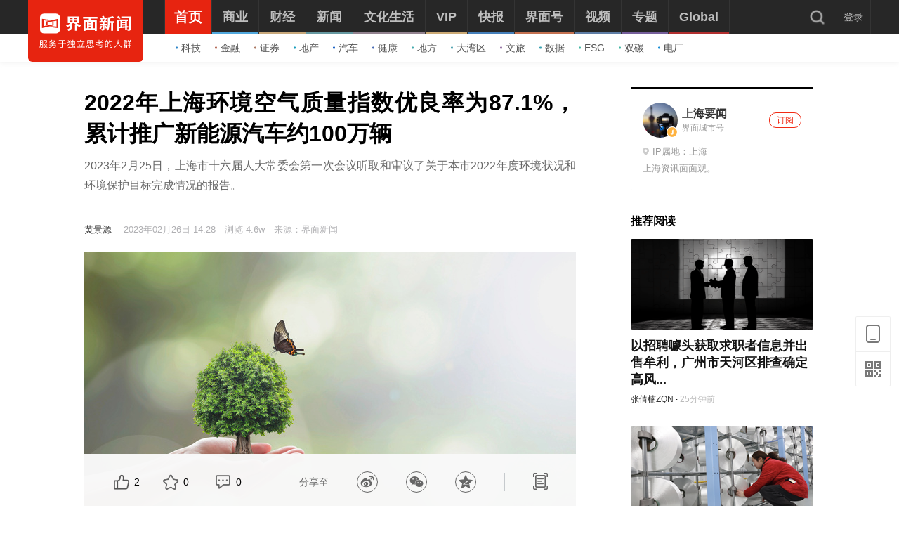

--- FILE ---
content_type: text/html; charset=utf-8
request_url: https://www.jiemian.com/article/8969982.html
body_size: 18638
content:
<!DOCTYPE html><html lang="zh"><head><meta charset="UTF-8"><title>2022年上海环境空气质量指数优良率为87.1%，累计推广新能源汽车约100万辆|界面新闻</title><meta content="width=device-width, initial-scale=1.0" name="viewport"><meta http-equiv="X-UA-Compatible" content="IE=edge,chrome=1"><meta property="qc:admins" content="1551614217621551166375" /><meta property="wb:webmaster" content="35b9e97125d64f5f" /><meta name="baidu_ssp_verify" content="fc03fd460976efcd1361a4e6d67ffdbb"><meta http-equiv="Cache-Control" content="no-cache, no-store, must-revalidate" /><meta http-equiv="Pragma" content="no-cache" /><meta http-equiv="Expires" content="0" /><meta name="renderer" content="webkit"><meta content="生态环境，碳排放权交易市场，绿色低碳,,新能源汽车,上海市人大常委会" name="keywords" /><meta content="2023年2月25日，上海市十六届人大常委会第一次会议听取和审议了关于本市2022年度环境状况和环境保护目标完成情况的报告。" name="description" /><meta content="PM2.5,碳排放,上海" name="tags" /><link rel='dns-prefetch' href='//img.jiemian.com'><link rel="prefetch prerender" href="//www.jiemian.com/" id="prerender"><link rel="icon" href="/favicon.ico" mce_href="/favicon.ico" type="image/x-icon"><link rel="stylesheet" href="https://res.jiemian.com//assets/pkg/lib/viewer-76442752b1.min.css" /><link rel="stylesheet" type="text/css" href="https://res.jiemian.com//assets/pc/common/css/right-fixed-QR-f1fe08ca32.css" /><link rel="stylesheet" type="text/css" href="https://res.jiemian.com//assets/pc/common/css/new-public-513499bf61.css"/><link rel="stylesheet" href="https://res.jiemian.com//assets/pkg/assets/css/pc/iconfont-pc-ba519fbc56.css" type="text/css" /><link rel="stylesheet" href="https://res.jiemian.com//assets/common/swiper5.min.css" type="text/css" rel="stylesheet"><!-- skin css --><link rel="stylesheet" type="text/css" href="https://res.jiemian.com//assets/pkg/assets/css/pc/article/index-a84e2dc331.css" id="css_switch"/><script type="text/javascript" src="https://res.jiemian.com//assets/common/agent-pc.min.js"></script><!-- <script type="text/javascript" src="https://res.jiemian.com//assets/pkg/lib/jquery-1-91b401f7bd.12.4.js"></script> --><script type="text/javascript" src="https://res.jiemian.com//assets/pkg/lib/jquery-aac68ba3fe.js" ></script><script type="text/javascript" src="https://res.jiemian.com//assets/pkg/pages/pc/jquery-extend-d7b6f8eaca.js" ></script><script type="text/javascript" src="https://res.jiemian.com//assets/pkg/lib/viewer-52f3dac188.min.js"></script><script type="text/javascript" src="https://res.jiemian.com//assets/pc/common/js/jm-c4810b4797.js"></script><!-- 旧项目文件迁移 --><script charset="utf-8" src="https://res.jiemian.com/static/jmw/js/adBase_20190828.js"></script><script type="text/javascript">
    var passport_url = "https://passport.jiemian.com";
  </script></head><body><div class="article-wrapper-box"><div class="t-ad cnzz-ads" id="ad_header_top"></div><header class="header default"><div class="header-inner"><div class="logo"><div class="logo-wrap header-container"><a href="https://www.jiemian.com"><img src="https://res.jiemian.com/assets/pc/common/img/jiemian_logo.svg" alt="界面新闻logo" title="界面新闻logo" /></a></div></div><div class="nav-parent" ><div class="header-container"><nav class="nav pjax-nav"><ul class="jiemian-nav parent"><li class="nav-list"><a class="nav-link" data-id="0"  data-pjax="data-pjax" href="https://www.jiemian.com" data-url="https://www.jiemian.com"><span class="text">首页</span><i class="border" style="background-color:#E72410;"></i></a><div class="jiemian-children-wrap"><ul class="jiemian-nav children"><li class="nav-list"><a data-pjax="data-pjax" class="link "
                                                               href="https://www.jiemian.com/lists/65.html" data-url="https://www.jiemian.com/lists/65.html" data-color="#2C85C9"
                                                             data-id="65"><i class="icon" style="background-color:#2C85C9;"></i>科技</a></li><li class="nav-list"><a data-pjax="data-pjax" class="link "
                                                               href="https://www.jiemian.com/lists/9.html" data-url="https://www.jiemian.com/lists/9.html" data-color="#B56A58"
                                                             data-id="9"><i class="icon" style="background-color:#B56A58;"></i>金融</a></li><li class="nav-list"><a data-pjax="data-pjax" class="link "
                                                               href="https://www.jiemian.com/lists/112.html" data-url="https://www.jiemian.com/lists/112.html" data-color="#AC7A64"
                                                             data-id="112"><i class="icon" style="background-color:#AC7A64;"></i>证券</a></li><li class="nav-list"><a data-pjax="data-pjax" class="link "
                                                               href="https://www.jiemian.com/lists/62.html" data-url="https://www.jiemian.com/lists/62.html" data-color="#159CBB"
                                                             data-id="62"><i class="icon" style="background-color:#159CBB;"></i>地产</a></li><li class="nav-list"><a data-pjax="data-pjax" class="link "
                                                               href="https://www.jiemian.com/lists/51.html" data-url="https://www.jiemian.com/lists/51.html" data-color="#1961C4"
                                                             data-id="51"><i class="icon" style="background-color:#1961C4;"></i>汽车</a></li><li class="nav-list"><a data-pjax="data-pjax" class="link "
                                                               href="https://www.jiemian.com/lists/472.html" data-url="https://www.jiemian.com/lists/472.html" data-color="#4C6EB5"
                                                             data-id="472"><i class="icon" style="background-color:#4C6EB5;"></i>健康</a></li><li class="nav-list"><a data-pjax="data-pjax" class="link "
                                                               href="https://www.jiemian.com/city/main/277.html" data-url="https://www.jiemian.com/city/main/277.html" data-color="#42A9AD"
                                                             data-id="277"><i class="icon" style="background-color:#42A9AD;"></i>地方</a></li><li class="nav-list"><a data-pjax="data-pjax" class="link "
                                                               href="https://www.jiemian.com/lists/680.html" data-url="https://www.jiemian.com/lists/680.html" data-color="#51A3B0"
                                                             data-id="680"><i class="icon" style="background-color:#51A3B0;"></i>大湾区</a></li><li class="nav-list"><a data-pjax="data-pjax" class="link "
                                                               href="https://www.jiemian.com/lists/105.html" data-url="https://www.jiemian.com/lists/105.html" data-color="#9775A6"
                                                             data-id="105"><i class="icon" style="background-color:#9775A6;"></i>文旅</a></li><li class="nav-list"><a data-pjax="data-pjax" class="link "
                                                               href="https://www.jiemian.com/lists/154.html" data-url="https://www.jiemian.com/lists/154.html" data-color="#37A0B0"
                                                             data-id="154"><i class="icon" style="background-color:#37A0B0;"></i>数据</a></li><li class="nav-list"><a data-pjax="data-pjax" class="link "
                                                               href="https://www.jiemian.com/lists/712.html" data-url="https://www.jiemian.com/lists/712.html" data-color="#42B7A3"
                                                             data-id="712"><i class="icon" style="background-color:#42B7A3;"></i>ESG</a></li><li class="nav-list"><a data-pjax="data-pjax" class="link "
                                                               href="https://www.jiemian.com/lists/877.html" data-url="https://www.jiemian.com/lists/877.html" data-color="#42B7A3"
                                                             data-id="877"><i class="icon" style="background-color:#42B7A3;"></i>双碳</a></li><li class="nav-list"><a data-pjax="data-pjax" class="link "
                                                               href="https://www.jiemian.com/lists/872.html" data-url="https://www.jiemian.com/lists/872.html" data-color="#1A8FD6"
                                                             data-id="872"><i class="icon" style="background-color:#1A8FD6;"></i>电厂</a></li></ul></div></li><li class="nav-list"><a class="nav-link" data-id="2"  data-pjax="data-pjax" href="https://www.jiemian.com/lists/2.html" data-url="https://www.jiemian.com/lists/2.html"><span class="text">商业</span><i class="border" style="background-color:#51A8DD;"></i></a><div class="jiemian-children-wrap"><ul class="jiemian-nav children"><li class="nav-list"><a data-pjax="data-pjax" class="link "
                                                               href="https://www.jiemian.com/lists/65.html" data-url="https://www.jiemian.com/lists/65.html" data-color="#2C85C9"
                                                             data-id="65"><i class="icon" style="background-color:#2C85C9;"></i>科技</a></li><li class="nav-list"><a data-pjax="data-pjax" class="link "
                                                               href="https://www.jiemian.com/lists/62.html" data-url="https://www.jiemian.com/lists/62.html" data-color="#159CBB"
                                                             data-id="62"><i class="icon" style="background-color:#159CBB;"></i>地产</a></li><li class="nav-list"><a data-pjax="data-pjax" class="link "
                                                               href="https://www.jiemian.com/lists/51.html" data-url="https://www.jiemian.com/lists/51.html" data-color="#1961C4"
                                                             data-id="51"><i class="icon" style="background-color:#1961C4;"></i>汽车</a></li><li class="nav-list"><a data-pjax="data-pjax" class="link "
                                                               href="https://www.jiemian.com/lists/31.html" data-url="https://www.jiemian.com/lists/31.html" data-color="#5D719A"
                                                             data-id="31"><i class="icon" style="background-color:#5D719A;"></i>消费</a></li><li class="nav-list"><a data-pjax="data-pjax" class="link "
                                                               href="https://www.jiemian.com/lists/28.html" data-url="https://www.jiemian.com/lists/28.html" data-color="#2680B4"
                                                             data-id="28"><i class="icon" style="background-color:#2680B4;"></i>工业</a></li><li class="nav-list"><a data-pjax="data-pjax" class="link "
                                                               href="https://www.jiemian.com/lists/68.html" data-url="https://www.jiemian.com/lists/68.html" data-color="#2690CE"
                                                             data-id="68"><i class="icon" style="background-color:#2690CE;"></i>时尚</a></li><li class="nav-list"><a data-pjax="data-pjax" class="link "
                                                               href="https://www.jiemian.com/lists/30.html" data-url="https://www.jiemian.com/lists/30.html" data-color="#158AE2"
                                                             data-id="30"><i class="icon" style="background-color:#158AE2;"></i>交通</a></li><li class="nav-list"><a data-pjax="data-pjax" class="link "
                                                               href="https://www.jiemian.com/lists/472.html" data-url="https://www.jiemian.com/lists/472.html" data-color="#4C6EB5"
                                                             data-id="472"><i class="icon" style="background-color:#4C6EB5;"></i>医药</a></li><li class="nav-list"><a data-pjax="data-pjax" class="link "
                                                               href="https://www.jiemian.com/lists/851.html" data-url="https://www.jiemian.com/lists/851.html" data-color="#2A96E0"
                                                             data-id="851"><i class="icon" style="background-color:#2A96E0;"></i>互联网</a></li><li class="nav-list"><a data-pjax="data-pjax" class="link "
                                                               href="https://www.jiemian.com/lists/858.html" data-url="https://www.jiemian.com/lists/858.html" data-color="#2B8CD5"
                                                             data-id="858"><i class="icon" style="background-color:#2B8CD5;"></i>创投 </a></li><li class="nav-list"><a data-pjax="data-pjax" class="link "
                                                               href="https://www.jiemian.com/lists/856.html" data-url="https://www.jiemian.com/lists/856.html" data-color="#11AFD7"
                                                             data-id="856"><i class="icon" style="background-color:#11AFD7;"></i>能源</a></li><li class="nav-list"><a data-pjax="data-pjax" class="link "
                                                               href="https://www.jiemian.com/lists/853.html" data-url="https://www.jiemian.com/lists/853.html" data-color="#1184D7"
                                                             data-id="853"><i class="icon" style="background-color:#1184D7;"></i>数码</a></li><li class="nav-list"><a data-pjax="data-pjax" class="link "
                                                               href="https://www.jiemian.com/lists/256.html" data-url="https://www.jiemian.com/lists/256.html" data-color="#53ADE2"
                                                             data-id="256"><i class="icon" style="background-color:#53ADE2;"></i>教育</a></li><li class="nav-list"><a data-pjax="data-pjax" class="link "
                                                               href="https://www.jiemian.com/lists/845.html" data-url="https://www.jiemian.com/lists/845.html" data-color="#2CA8F3"
                                                             data-id="845"><i class="icon" style="background-color:#2CA8F3;"></i>食品</a></li><li class="nav-list"><a data-pjax="data-pjax" class="link "
                                                               href="https://www.jiemian.com/lists/857.html" data-url="https://www.jiemian.com/lists/857.html" data-color="#2B99C6"
                                                             data-id="857"><i class="icon" style="background-color:#2B99C6;"></i>新能源</a></li><li class="nav-list"><a data-pjax="data-pjax" class="link "
                                                               href="https://www.jiemian.com/lists/850.html" data-url="https://www.jiemian.com/lists/850.html" data-color="#2B60B2"
                                                             data-id="850"><i class="icon" style="background-color:#2B60B2;"></i>家电</a></li><li class="nav-list"><a data-pjax="data-pjax" class="link "
                                                               href="https://www.jiemian.com/lists/854.html" data-url="https://www.jiemian.com/lists/854.html" data-color="#2DA2CB"
                                                             data-id="854"><i class="icon" style="background-color:#2DA2CB;"></i>健康</a></li><li class="nav-list"><a data-pjax="data-pjax" class="link "
                                                               href="https://www.jiemian.com/lists/676.html" data-url="https://www.jiemian.com/lists/676.html" data-color="#297CD0"
                                                             data-id="676"><i class="icon" style="background-color:#297CD0;"></i>酒业</a></li><li class="nav-list"><a data-pjax="data-pjax" class="link "
                                                               href="https://www.jiemian.com/lists/841.html" data-url="https://www.jiemian.com/lists/841.html" data-color="#1A8FD6"
                                                             data-id="841"><i class="icon" style="background-color:#1A8FD6;"></i>物流</a></li><li class="nav-list"><a data-pjax="data-pjax" class="link "
                                                               href="https://www.jiemian.com/lists/847.html" data-url="https://www.jiemian.com/lists/847.html" data-color="#1979B3"
                                                             data-id="847"><i class="icon" style="background-color:#1979B3;"></i>零售</a></li><li class="nav-list"><a data-pjax="data-pjax" class="link "
                                                               href="https://www.jiemian.com/lists/838.html" data-url="https://www.jiemian.com/lists/838.html" data-color="#5276D6"
                                                             data-id="838"><i class="icon" style="background-color:#5276D6;"></i>美妆</a></li><li class="nav-list"><a data-pjax="data-pjax" class="link "
                                                               href="https://www.jiemian.com/lists/82.html" data-url="https://www.jiemian.com/lists/82.html" data-color="#2690CE"
                                                             data-id="82"><i class="icon" style="background-color:#2690CE;"></i>体育</a></li><li class="nav-list"><a data-pjax="data-pjax" class="link "
                                                               href="https://www.jiemian.com/city/main/181.html" data-url="https://www.jiemian.com/city/main/181.html" data-color="#5390BE"
                                                             data-id="181"><i class="icon" style="background-color:#5390BE;"></i>楼市</a></li><li class="nav-list"><a data-pjax="data-pjax" class="link "
                                                               href="https://www.jiemian.com/lists/694.html" data-url="https://www.jiemian.com/lists/694.html" data-color="#737f6a"
                                                             data-id="694"><i class="icon" style="background-color:#737f6a;"></i>家居</a></li><li class="nav-list"><a data-pjax="data-pjax" class="link "
                                                               href="https://www.jiemian.com/lists/848.html" data-url="https://www.jiemian.com/lists/848.html" data-color="#2A9DDC"
                                                             data-id="848"><i class="icon" style="background-color:#2A9DDC;"></i>餐饮</a></li><li class="nav-list"><a data-pjax="data-pjax" class="link "
                                                               href="https://www.jiemian.com/lists/846.html" data-url="https://www.jiemian.com/lists/846.html" data-color="#2592D7"
                                                             data-id="846"><i class="icon" style="background-color:#2592D7;"></i>日用</a></li><li class="nav-list"><a data-pjax="data-pjax" class="link "
                                                               href="https://www.jiemian.com/lists/852.html" data-url="https://www.jiemian.com/lists/852.html" data-color="#3377CD"
                                                             data-id="852"><i class="icon" style="background-color:#3377CD;"></i>企服</a></li><li class="nav-list"><a data-pjax="data-pjax" class="link "
                                                               href="https://www.jiemian.com/lists/839.html" data-url="https://www.jiemian.com/lists/839.html" data-color="#158AE2"
                                                             data-id="839"><i class="icon" style="background-color:#158AE2;"></i>珠宝</a></li><li class="nav-list"><a data-pjax="data-pjax" class="link "
                                                               href="https://www.jiemian.com/lists/840.html" data-url="https://www.jiemian.com/lists/840.html" data-color="#158AE2"
                                                             data-id="840"><i class="icon" style="background-color:#158AE2;"></i>腕表</a></li><li class="nav-list"><a data-pjax="data-pjax" class="link "
                                                               href="https://www.jiemian.com/lists/605.html" data-url="https://www.jiemian.com/lists/605.html" data-color="#6699A1"
                                                             data-id="605"><i class="icon" style="background-color:#6699A1;"></i>智库</a></li><li class="nav-list"><a data-pjax="data-pjax" class="link "
                                                               href="https://www.jiemian.com/lists/872.html" data-url="https://www.jiemian.com/lists/872.html" data-color="#1A8FD6"
                                                             data-id="872"><i class="icon" style="background-color:#1A8FD6;"></i>电厂</a></li><li class="nav-list"><a data-pjax="data-pjax" class="link "
                                                               href="https://www.jiemian.com/lists/883.html" data-url="https://www.jiemian.com/lists/883.html" data-color="#e6c22c"
                                                             data-id="883"><i class="icon" style="background-color:#e6c22c;"></i>农业</a></li></ul></div></li><li class="nav-list"><a class="nav-link" data-id="800"  data-pjax="data-pjax" href="https://www.jiemian.com/lists/800.html" data-url="https://www.jiemian.com/lists/800.html"><span class="text">财经</span><i class="border" style="background-color:#C8A87B;"></i></a><div class="jiemian-children-wrap"><ul class="jiemian-nav children"><li class="nav-list"><a data-pjax="data-pjax" class="link "
                                                               href="https://www.jiemian.com/lists/9.html" data-url="https://www.jiemian.com/lists/9.html" data-color="#B56A58"
                                                             data-id="9"><i class="icon" style="background-color:#B56A58;"></i>金融</a></li><li class="nav-list"><a data-pjax="data-pjax" class="link "
                                                               href="https://www.jiemian.com/lists/86.html" data-url="https://www.jiemian.com/lists/86.html" data-color="#9A6D59"
                                                             data-id="86"><i class="icon" style="background-color:#9A6D59;"></i>投资</a></li><li class="nav-list"><a data-pjax="data-pjax" class="link "
                                                               href="https://www.jiemian.com/lists/112.html" data-url="https://www.jiemian.com/lists/112.html" data-color="#916855"
                                                             data-id="112"><i class="icon" style="background-color:#916855;"></i>证券</a></li><li class="nav-list"><a data-pjax="data-pjax" class="link "
                                                               href="https://www.jiemian.com/lists/699.html" data-url="https://www.jiemian.com/lists/699.html" data-color="#C8A87B"
                                                             data-id="699"><i class="icon" style="background-color:#C8A87B;"></i>IPO</a></li><li class="nav-list"><a data-pjax="data-pjax" class="link "
                                                               href="https://www.jiemian.com/lists/174.html" data-url="https://www.jiemian.com/lists/174.html" data-color="#A37666"
                                                             data-id="174"><i class="icon" style="background-color:#A37666;"></i>宏观</a></li><li class="nav-list"><a data-pjax="data-pjax" class="link "
                                                               href="https://www.jiemian.com/lists/418.html" data-url="https://www.jiemian.com/lists/418.html" data-color="#CBA166"
                                                             data-id="418"><i class="icon" style="background-color:#CBA166;"></i>股市</a></li><li class="nav-list"><a data-pjax="data-pjax" class="link "
                                                               href="https://www.jiemian.com/lists/410.html" data-url="https://www.jiemian.com/lists/410.html" data-color="#C8877B"
                                                             data-id="410"><i class="icon" style="background-color:#C8877B;"></i>财富</a></li><li class="nav-list"><a data-pjax="data-pjax" class="link "
                                                               href="https://www.jiemian.com/lists/889.html" data-url="https://www.jiemian.com/lists/889.html" data-color="#53ADE2"
                                                             data-id="889"><i class="icon" style="background-color:#53ADE2;"></i>有连云</a></li></ul></div></li><li class="nav-list"><a class="nav-link" data-id="801"  data-pjax="data-pjax" href="https://www.jiemian.com/lists/801.html" data-url="https://www.jiemian.com/lists/801.html"><span class="text">新闻</span><i class="border" style="background-color:#6699A1;"></i></a><div class="jiemian-children-wrap"><ul class="jiemian-nav children"><li class="nav-list"><a data-pjax="data-pjax" class="link "
                                                               href="https://www.jiemian.com/lists/32.html" data-url="https://www.jiemian.com/lists/32.html" data-color="#6691A1"
                                                             data-id="32"><i class="icon" style="background-color:#6691A1;"></i>天下</a></li><li class="nav-list"><a data-pjax="data-pjax" class="link "
                                                               href="https://www.jiemian.com/lists/71.html" data-url="https://www.jiemian.com/lists/71.html" data-color="#347F8A"
                                                             data-id="71"><i class="icon" style="background-color:#347F8A;"></i>中国</a></li><li class="nav-list"><a data-pjax="data-pjax" class="link "
                                                               href="https://www.jiemian.com/city/main/277.html" data-url="https://www.jiemian.com/city/main/277.html" data-color="#42A9AD"
                                                             data-id="277"><i class="icon" style="background-color:#42A9AD;"></i>地方</a></li><li class="nav-list"><a data-pjax="data-pjax" class="link "
                                                               href="https://www.jiemian.com/lists/8.html" data-url="https://www.jiemian.com/lists/8.html" data-color="#5D8D9A"
                                                             data-id="8"><i class="icon" style="background-color:#5D8D9A;"></i>评论</a></li><li class="nav-list"><a data-pjax="data-pjax" class="link "
                                                               href="https://www.jiemian.com/lists/154.html" data-url="https://www.jiemian.com/lists/154.html" data-color="#37A0B0"
                                                             data-id="154"><i class="icon" style="background-color:#37A0B0;"></i>数据</a></li><li class="nav-list"><a data-pjax="data-pjax" class="link "
                                                               href="https://www.jiemian.com/lists/50.html" data-url="https://www.jiemian.com/lists/50.html" data-color="#6699A1"
                                                             data-id="50"><i class="icon" style="background-color:#6699A1;"></i>职场</a></li><li class="nav-list"><a data-pjax="data-pjax" class="link "
                                                               href="https://www.jiemian.com/lists/422.html" data-url="https://www.jiemian.com/lists/422.html" data-color="#506A6E"
                                                             data-id="422"><i class="icon" style="background-color:#506A6E;"></i>国是</a></li><li class="nav-list"><a data-pjax="data-pjax" class="link "
                                                               href="https://www.jiemian.com/lists/63.html" data-url="https://www.jiemian.com/lists/63.html" data-color="#21A0B5"
                                                             data-id="63"><i class="icon" style="background-color:#21A0B5;"></i>文娱</a></li><li class="nav-list"><a data-pjax="data-pjax" class="link "
                                                               href="https://www.jiemian.com/lists/225.html" data-url="https://www.jiemian.com/lists/225.html" data-color="#507B82"
                                                             data-id="225"><i class="icon" style="background-color:#507B82;"></i>影像</a></li><li class="nav-list"><a data-pjax="data-pjax" class="link "
                                                               href="https://www.jiemian.com/lists/49.html" data-url="https://www.jiemian.com/lists/49.html" data-color="#0D71BD"
                                                             data-id="49"><i class="icon" style="background-color:#0D71BD;"></i>营销</a></li><li class="nav-list"><a data-pjax="data-pjax" class="link "
                                                               href="https://www.jiemian.com/lists/680.html" data-url="https://www.jiemian.com/lists/680.html" data-color="#51A3B0"
                                                             data-id="680"><i class="icon" style="background-color:#51A3B0;"></i>大湾区</a></li><li class="nav-list"><a data-pjax="data-pjax" class="link "
                                                               href="https://www.jiemian.com/lists/712.html" data-url="https://www.jiemian.com/lists/712.html" data-color="#42B7A3"
                                                             data-id="712"><i class="icon" style="background-color:#42B7A3;"></i>ESG</a></li><li class="nav-list"><a data-pjax="data-pjax" class="link "
                                                               href="https://www.jiemian.com/lists/877.html" data-url="https://www.jiemian.com/lists/877.html" data-color="#42B7A3"
                                                             data-id="877"><i class="icon" style="background-color:#42B7A3;"></i>双碳</a></li><li class="nav-list"><a data-pjax="data-pjax" class="link "
                                                               href="https://www.jiemian.com/lists/917.html" data-url="https://www.jiemian.com/lists/917.html" data-color="#2c546e"
                                                             data-id="917"><i class="icon" style="background-color:#2c546e;"></i>长三角</a></li><li class="nav-list"><a data-pjax="data-pjax" class="link "
                                                               href="https://www.jiemian.com/lists/927.html" data-url="https://www.jiemian.com/lists/927.html" data-color="#f7d08f"
                                                             data-id="927"><i class="icon" style="background-color:#f7d08f;"></i>中西部</a></li></ul></div></li><li class="nav-list"><a class="nav-link" data-id="130"  data-pjax="data-pjax" href="https://www.jiemian.com/lists/130.html" data-url="https://www.jiemian.com/lists/130.html"><span class="text">文化生活</span><i class="border" style="background-color:#938390;"></i></a><div class="jiemian-children-wrap"><ul class="jiemian-nav children"><li class="nav-list"><a data-pjax="data-pjax" class="link "
                                                               href="https://www.jiemian.com/lists/130.html" data-url="https://www.jiemian.com/lists/130.html" data-color="#A3848C"
                                                             data-id="130"><i class="icon" style="background-color:#A3848C;"></i>文化</a></li><li class="nav-list"><a data-pjax="data-pjax" class="link "
                                                               href="https://www.jiemian.com/lists/105.html" data-url="https://www.jiemian.com/lists/105.html" data-color="#9775A6"
                                                             data-id="105"><i class="icon" style="background-color:#9775A6;"></i>文旅</a></li><li class="nav-list"><a data-pjax="data-pjax" class="link "
                                                               href="https://www.jiemian.com/lists/135.html" data-url="https://www.jiemian.com/lists/135.html" data-color="#6F6693"
                                                             data-id="135"><i class="icon" style="background-color:#6F6693;"></i>生活方式</a></li><li class="nav-list"><a data-pjax="data-pjax" class="link "
                                                               href="https://www.jiemian.com/lists/865.html" data-url="https://www.jiemian.com/lists/865.html" data-color="#42B7A3"
                                                             data-id="865"><i class="icon" style="background-color:#42B7A3;"></i>美食美酒</a></li><li class="nav-list"><a data-pjax="data-pjax" class="link "
                                                               href="https://www.jiemian.com/lists/643.html" data-url="https://www.jiemian.com/lists/643.html" data-color="#838993"
                                                             data-id="643"><i class="icon" style="background-color:#838993;"></i>艺术</a></li><li class="nav-list"><a data-pjax="data-pjax" class="link "
                                                               href="https://www.jiemian.com/lists/118.html" data-url="https://www.jiemian.com/lists/118.html" data-color="#2B60B2"
                                                             data-id="118"><i class="icon" style="background-color:#2B60B2;"></i>游戏</a></li><li class="nav-list"><a data-pjax="data-pjax" class="link "
                                                               href="https://www.jiemian.com/lists/53.html" data-url="https://www.jiemian.com/lists/53.html" data-color="#7F667A"
                                                             data-id="53"><i class="icon" style="background-color:#7F667A;"></i>正午</a></li><li class="nav-list"><a data-pjax="data-pjax" class="link "
                                                               href="https://www.jiemian.com/video/lists/195_1.html" data-url="https://www.jiemian.com/video/lists/195_1.html" data-color="#5F7EA6"
                                                             data-id="516705411"><i class="icon" style="background-color:#5F7EA6;"></i>箭厂</a></li></ul></div></li><li class="nav-list"><a class="nav-link" data-id="2680552435"  data-pjax="data-pjax" href="https://www.jiemian.com/pro/main.html" data-url="https://www.jiemian.com/pro/main.html"><span class="text">VIP</span><i class="border" style="background-color:#CCAA75;"></i></a><div class="jiemian-children-wrap"><ul class="jiemian-nav children"><li class="nav-list"><a data-pjax="data-pjax" class="link "
                                                               href="https://www.jiemian.com/pro/lists/12.html" data-url="https://www.jiemian.com/pro/lists/12.html" data-color="#CCAA75"
                                                             data-id="768922710"><i class="icon" style="background-color:#CCAA75;"></i>投资早晚报</a></li><li class="nav-list"><a data-pjax="data-pjax" class="link "
                                                               href="https://www.jiemian.com/pro/lists/20.html" data-url="https://www.jiemian.com/pro/lists/20.html" data-color="#CCAA75"
                                                             data-id="1374973888"><i class="icon" style="background-color:#CCAA75;"></i>宏观晚6点</a></li><li class="nav-list"><a data-pjax="data-pjax" class="link "
                                                               href="https://www.jiemian.com/pro/lists/21.html" data-url="https://www.jiemian.com/pro/lists/21.html" data-color="#CCAA75"
                                                             data-id="2594749541"><i class="icon" style="background-color:#CCAA75;"></i>打新早报</a></li><li class="nav-list"><a data-pjax="data-pjax" class="link "
                                                               href="https://www.jiemian.com/pro/lists/13.html" data-url="https://www.jiemian.com/pro/lists/13.html" data-color="#CCAA75"
                                                             data-id="3867674611"><i class="icon" style="background-color:#CCAA75;"></i>盘前机会前瞻</a></li><li class="nav-list"><a data-pjax="data-pjax" class="link "
                                                               href="https://www.jiemian.com/pro/lists/15.html" data-url="https://www.jiemian.com/pro/lists/15.html" data-color="#CCAA75"
                                                             data-id="819061998"><i class="icon" style="background-color:#CCAA75;"></i>盘中必读</a></li><li class="nav-list"><a data-pjax="data-pjax" class="link "
                                                               href="https://www.jiemian.com/pro/lists/16.html" data-url="https://www.jiemian.com/pro/lists/16.html" data-color="#CCAA75"
                                                             data-id="3058013760"><i class="icon" style="background-color:#CCAA75;"></i>金股挖掘</a></li><li class="nav-list"><a data-pjax="data-pjax" class="link "
                                                               href="https://www.jiemian.com/pro/lists/17.html" data-url="https://www.jiemian.com/pro/lists/17.html" data-color="#CCAA75"
                                                             data-id="2098808293"><i class="icon" style="background-color:#CCAA75;"></i>调研早知道</a></li><li class="nav-list"><a data-pjax="data-pjax" class="link "
                                                               href="https://www.jiemian.com/pro/lists/18.html" data-url="https://www.jiemian.com/pro/lists/18.html" data-color="#CCAA75"
                                                             data-id="2354050864"><i class="icon" style="background-color:#CCAA75;"></i>研报新知</a></li></ul></div></li><li class="nav-list"><a class="nav-link" data-id="4"  data-pjax="data-pjax" href="https://www.jiemian.com/lists/4.html" data-url="https://www.jiemian.com/lists/4.html"><span class="text">快报</span><i class="border" style="background-color:#4580BB;"></i></a><div class="jiemian-children-wrap"><ul class="jiemian-nav children"><li class="nav-list"><a data-pjax="data-pjax" class="link "
                                                               href="https://www.jiemian.com/lists/1324kb.html" data-url="https://www.jiemian.com/lists/1324kb.html" data-color="#4580BB"
                                                             data-id="2814226365"><i class="icon" style="background-color:#4580BB;"></i>今日热点</a></li><li class="nav-list"><a data-pjax="data-pjax" class="link "
                                                               href="https://www.jiemian.com/lists/1322kb.html" data-url="https://www.jiemian.com/lists/1322kb.html" data-color="#4580BB"
                                                             data-id="1641195066"><i class="icon" style="background-color:#4580BB;"></i>公司头条</a></li><li class="nav-list"><a data-pjax="data-pjax" class="link "
                                                               href="https://www.jiemian.com/lists/1327kb.html" data-url="https://www.jiemian.com/lists/1327kb.html" data-color="#4580BB"
                                                             data-id="691185758"><i class="icon" style="background-color:#4580BB;"></i>股市前沿</a></li><li class="nav-list"><a data-pjax="data-pjax" class="link "
                                                               href="https://www.jiemian.com/lists/1330kb.html" data-url="https://www.jiemian.com/lists/1330kb.html" data-color="#4580BB"
                                                             data-id="881636612"><i class="icon" style="background-color:#4580BB;"></i>监管通报</a></li><li class="nav-list"><a data-pjax="data-pjax" class="link "
                                                               href="https://www.jiemian.com/lists/1326kb.html" data-url="https://www.jiemian.com/lists/1326kb.html" data-color="#4580BB"
                                                             data-id="3851987136"><i class="icon" style="background-color:#4580BB;"></i>财经速览</a></li><li class="nav-list"><a data-pjax="data-pjax" class="link "
                                                               href="https://www.jiemian.com/lists/1325kb.html" data-url="https://www.jiemian.com/lists/1325kb.html" data-color="#4580BB"
                                                             data-id="1796714275"><i class="icon" style="background-color:#4580BB;"></i>时事追踪</a></li></ul></div></li><li class="nav-list"><a class="nav-link" data-id="217031733"  data-pjax="data-pjax" href="https://www.jiemian.com/account/main/1.html" data-url="https://www.jiemian.com/account/main/1.html"><span class="text">界面号</span><i class="border" style="background-color:#C47151;"></i></a><div class="jiemian-children-wrap"><ul class="jiemian-nav children"><li class="nav-list"><a data-pjax="data-pjax" class="link "
                                                               href="https://www.jiemian.com/account/main/1.html" data-url="https://www.jiemian.com/account/main/1.html" data-color="#D2724D"
                                                             data-id="217031733"><i class="icon" style="background-color:#D2724D;"></i>财经号</a></li><li class="nav-list"><a data-pjax="data-pjax" class="link "
                                                               href="https://www.jiemian.com/account/main/2.html" data-url="https://www.jiemian.com/account/main/2.html" data-color="#BB6645"
                                                             data-id="2323371675"><i class="icon" style="background-color:#BB6645;"></i>城市号</a></li><li class="nav-list"><a data-pjax="data-pjax" class="link "
                                                               href="https://www.jiemian.com/account/main/3.html" data-url="https://www.jiemian.com/account/main/3.html" data-color="#C74A34"
                                                             data-id="1093076286"><i class="icon" style="background-color:#C74A34;"></i>媒体号</a></li></ul></div></li><li class="nav-list"><a class="nav-link" data-id="1014316800"  data-pjax="data-pjax" href="https://www.jiemian.com/video/lists/index_1.html" data-url="https://www.jiemian.com/video/lists/index_1.html"><span class="text">视频</span><i class="border" style="background-color:#5F7EA6;"></i></a><div class="jiemian-children-wrap"><ul class="jiemian-nav children"><li class="nav-list"><a data-pjax="data-pjax" class="link "
                                                               href="https://www.jiemian.com/video/lists/258_1.html" data-url="https://www.jiemian.com/video/lists/258_1.html" data-color="#5F7EA6"
                                                             data-id="2294944069"><i class="icon" style="background-color:#5F7EA6;"></i>界面Vnews</a></li><li class="nav-list"><a data-pjax="data-pjax" class="link "
                                                               href="https://www.jiemian.com/videoLive/lists_1.html" data-url="https://www.jiemian.com/videoLive/lists_1.html" data-color="#5F7EA6"
                                                             data-id="1042442051"><i class="icon" style="background-color:#5F7EA6;"></i>直播</a></li><li class="nav-list"><a data-pjax="data-pjax" class="link "
                                                               href="https://www.jiemian.com/video/lists/195_1.html" data-url="https://www.jiemian.com/video/lists/195_1.html" data-color="#5F7EA6"
                                                             data-id="516705411"><i class="icon" style="background-color:#5F7EA6;"></i>箭厂</a></li><li class="nav-list"><a data-pjax="data-pjax" class="link "
                                                               href="https://www.jiemian.com/video/lists/226_1.html" data-url="https://www.jiemian.com/video/lists/226_1.html" data-color="#5F7EA6"
                                                             data-id="4179717822"><i class="icon" style="background-color:#5F7EA6;"></i>品牌创酷</a></li><li class="nav-list"><a data-pjax="data-pjax" class="link "
                                                               href="https://www.jiemian.com/video/lists/567_1.html" data-url="https://www.jiemian.com/video/lists/567_1.html" data-color="#5F7EA6"
                                                             data-id="2327520341"><i class="icon" style="background-color:#5F7EA6;"></i>番茄社</a></li><li class="nav-list"><a data-pjax="data-pjax" class="link "
                                                               href="https://www.jiemian.com/video/lists/882_1.html" data-url="https://www.jiemian.com/video/lists/882_1.html" data-color="#5F7EA6"
                                                             data-id="4284971539"><i class="icon" style="background-color:#5F7EA6;"></i>商业微史记</a></li><li class="nav-list"><a data-pjax="data-pjax" class="link "
                                                               href="https://www.jiemian.com/video/lists/914_1.html" data-url="https://www.jiemian.com/video/lists/914_1.html" data-color="#5F7EA6"
                                                             data-id="2053746417"><i class="icon" style="background-color:#5F7EA6;"></i>胡说财经</a></li></ul></div></li><li class="nav-list"><a class="nav-link" data-id="1833193248"  data-pjax="data-pjax" href="https://www.jiemian.com/special/lists/news_1.html" data-url="https://www.jiemian.com/special/lists/news_1.html"><span class="text">专题</span><i class="border" style="background-color:#765F9C;"></i></a><div class="jiemian-children-wrap"><ul class="jiemian-nav children"><li class="nav-list"><a data-pjax="data-pjax" class="link "
                                                               href="https://www.jiemian.com/special/lists/news_1.html" data-url="https://www.jiemian.com/special/lists/news_1.html" data-color="#765F9C"
                                                             data-id="1833193248"><i class="icon" style="background-color:#765F9C;"></i>新闻专题</a></li><li class="nav-list"><a data-pjax="data-pjax" class="link "
                                                               href="https://www.jiemian.com/special/lists/huodong_1.html" data-url="https://www.jiemian.com/special/lists/huodong_1.html" data-color="#8973AE"
                                                             data-id="2521134715"><i class="icon" style="background-color:#8973AE;"></i>活动专题</a></li></ul></div></li><li class="nav-list"><a class="nav-link" data-id="2043925204"  data-pjax="data-pjax" href="https://en.jiemian.com/" data-url="https://en.jiemian.com/"><span class="text">Global</span><i class="border" style="background-color:#B22F2F;"></i></a></li></ul></nav><div class="opts-container"><div class="search-btn" data-toggle="1"><i class="jm-i jm-i-search"></i><i class="jm-i jm-i-close in"></i></div><div class="normal-login user-login" id="login-pannel">登录</div><div class="user-container" id="user-pannel" style="display: none;"><div class="user-avatar"><a href="https://a.jiemian.com/index.php?m=user&a=center"><img id="user-avatar" alt=""/></a></div><div class="user-wrap"><ul class="user-info-list"><li class="user-info-item"><a href="https://a.jiemian.com/index.php?m=message&a=index" class="link"><i class="jm-i jm-i-message"></i>
                                                消息
                                                <span id="msg_nav"></span></a></li><li class="user-info-item"><a href="https://a.jiemian.com/index.php?m=user&a=jifen" class="link"><i class="jm-i jm-i-point"></i>
                                                我的面点
                                            </a></li><li class="user-info-item"><a href="https://a.jiemian.com/index.php?m=subscribe&a=news" class="link"><i class="jm-i jm-i-follow"></i>
                                                我的关注
                                            </a></li><li class="user-info-item"><a href="https://a.jiemian.com/index.php?m=writer&a=article" class="link"><i class="jm-i jm-i-article"></i>
                                                我的文章
                                            </a></li><li class="user-info-item"><a href="https://a.jiemian.com/index.php?m=writer&a=submission" class="link"><i class="jm-i jm-i-contribution"></i>
                                                投稿
                                            </a></li><li class="user-info-item"><a href="https://a.jiemian.com/index.php?m=broke&a=index" class="link"><i class="jm-i jm-i-report"></i>
                                                报料
                                            </a></li><li class="user-info-item"><a href="https://a.jiemian.com/index.php?m=user&a=personalInfoSetting" id="btn_usercenter" class="link"><i class="jm-i jm-i-account"></i>
                                                账号设置
                                            </a></li><li class="user-info-item"><a href="javascript:void(0)" id="logout" class="link"><i class="jm-i jm-i-signout"></i>
                                                退出账号
                                            </a></li></ul></div></div></div></div><div class="search-container"><div class="header-container"><div class="search-wrap"><div class="search-input"><input type="text" id="search-input" placeholder="请搜索关键词" value="" data-type="old" /><div class="search-opts"><i class="jm-i jm-i-search search-icon"></i><div class="search-opts__wrap"><span class="text">旧版搜索</span><i class="iconfont kx_zhankai_icon1"></i><ul class="search-opts__select" data-target="search-input"><li class="search-opts__select-item" data-type="new">新版搜索</li><li class="search-opts__select-item active" data-type="old">旧版搜索</li></ul></div></div></div><div class="search-info"><div class="search-history"><h4 class="title">
                                            历史搜索
                                            <a href="javascript:void(0);"><i class="jm-i jm-i-remove"></i>
                                                全部删除
                                            </a></h4><ul class="list"></ul></div><div class="search-hot"><h4 class="title">热门搜索</h4><!--https://a.jiemian.com/index.php?m=search&a=index&msg= --><ul class="list"></ul></div></div></div></div></div></div><div class="nav-children"><div class="header-container"><nav class="nav nav2"></nav></div></div></div></header><script type="text/javascript" src="https://res.jiemian.com//assets/pc/common/js/qrcode-9f810ed588.min.js"></script><script>
        var domainIMG = '//img.jiemian.com/';
        var switch_nav_list = '[{"id":"0","sort":"1"},{"id":"65","sort":"3"},{"id":"62","sort":"4"},{"id":"51","sort":"5"},{"id":"31","sort":"6"},{"id":"28","sort":"7"},{"id":"68","sort":"8"},{"id":"30","sort":"9"},{"id":"858","sort":"10"},{"id":"181","sort":"11"},{"id":"256","sort":"12"},{"id":"472","sort":"13"},{"id":"676","sort":"14"},{"id":"694","sort":"15"},{"id":"9","sort":"19"},{"id":"86","sort":"20"},{"id":"112","sort":"21"},{"id":"174","sort":"22"},{"id":"418","sort":"23"},{"id":"410","sort":"24"},{"id":"699","sort":"25"},{"id":"32","sort":"27"},{"id":"71","sort":"28"},{"id":"8","sort":"29"},{"id":"154","sort":"30"},{"id":"422","sort":"31"},{"id":"63","sort":"33"},{"id":"225","sort":"34"},{"id":"680","sort":"35"},{"id":"712","sort":"36"},{"id":"130","sort":"37"},{"id":"105","sort":"38"},{"id":"135","sort":"39"},{"id":"643","sort":"40"},{"id":"2680552435","sort":"41"},{"id":"4","sort":"42"},{"id":"217031733","sort":"43"},{"id":"1014316800","sort":"44"},{"id":"1833193248","sort":"45"}]';
        var nav_active_id = '778844998';
    </script><div id="isDowloadAppFlag"></div><div><link rel="stylesheet" type="text/css" href="//res.jiemian.com/static/jmw/plugins/bq/css/style.css" /><link rel="stylesheet" type="text/css" href="https://res.jiemian.com//assets/wap/common/css/functions-63d76051ca.css" /><div class="content"><div class="content-inner"><!-- 吸顶部分 --><div class="a-header__fixed"><div class="header-fixed"><div class="header-fixed__container"><div class="header-fixed__logo"><a href="https://www.jiemian.com"><img src="https://res.jiemian.com//assets/pc/article/image/jiemian-logo@2x.png" alt=""></a></div><div class="header-fixed__content"><span class="header-fixed__text">正在阅读: </span><div class="header-fixed__box"><p class="header-fixed__title">2022年上海环境空气质量指数优良率为87.1%，累计推广新能源汽车约100万辆</p></div></div></div></div></div><div class="content-container"><div class="main-container"><div class="article-view"><script type="text/javascript">
	(function(window){var svgSprite='<svg><symbol id="icon-android" viewBox="0 0 1024 1024"><path d="M862.778202 640.174593c-17.774874 0-32.175395-13.876101-32.175395-30.980825L830.602807 414.807258c0-17.134486 14.399495-30.981851 32.175395-30.981851 17.773847 0 32.203104 13.847365 32.203104 30.981851l0 194.385484C894.981306 626.298492 880.553076 640.174593 862.778202 640.174593zM380.771249 151.679606 380.771249 151.679606l-56.204315-70.516577c-3.83925-4.829593-2.675467-11.578298 2.619023-15.097354 5.293464-3.520082 12.682557-2.443532 16.523859 2.385035l58.093665 72.901612c33.367912-14.662218 70.603809-22.865138 109.905574-22.865138 39.302791 0 76.509952 8.203946 109.875812 22.865138l58.094691-72.901612c3.83925-4.829593 11.258104-5.905117 16.552594-2.385035 5.265755 3.520082 6.429537 10.268787 2.589261 15.097354l-56.204315 70.516577c64.726402 35.578483 111.504491 96.640099 124.53803 168.465162L256.233218 320.144767C269.295493 248.319705 316.042794 187.258088 380.771249 151.679606zM622.341222 254.749242 622.341222 254.749242c17.716377 0 32.058401-13.439939 32.058401-29.992534 0-16.552594-14.34305-29.963798-32.058401-29.963798-17.65788 0-32.028639 13.411204-32.028639 29.963798C590.312583 241.309303 604.683343 254.749242 622.341222 254.749242zM401.01839 254.749242 401.01839 254.749242c17.716377 0 32.028639-13.439939 32.028639-29.992534 0-16.552594-14.312263-29.963798-32.028639-29.963798-17.687641 0-32.029665 13.411204-32.029665 29.963798C368.988724 241.309303 383.330748 254.749242 401.01839 254.749242zM161.221798 640.174593 161.221798 640.174593c-17.803609 0-32.20413-13.876101-32.20413-30.980825L129.017668 414.807258c0-17.134486 14.400521-30.981851 32.20413-30.981851 17.773847 0 32.175395 13.847365 32.175395 30.981851l0 194.385484C193.397193 626.298492 178.995645 640.174593 161.221798 640.174593zM766.691258 718.719625 766.691258 718.719625c0 31.011613-25.658625 56.117082-57.3096 56.117082l-40.116617 0 0 131.868626c0 29.440404-24.349114 53.294859-54.42888 53.294859-30.079766 0-54.42888-23.854455-54.42888-53.294859L560.407282 774.836707l-97.425191 0 0 131.868626c0 29.440404-24.378875 53.294859-54.429906 53.294859-30.050004 0-54.42888-23.854455-54.42888-53.294859L354.123306 774.836707l-40.116617 0c-31.621213 0-57.308573-25.10547-57.308573-56.117082L256.698115 384.348801l509.992117 0L766.690232 718.719625z"  ></path></symbol><symbol id="icon-xing" viewBox="0 0 1024 1024"><path d="M722.859917 918.114414c-13.199627 0-25.976628-3.198855-37.974893-9.507538l-153.963581-80.950683c-5.813403-3.053546-12.356422-4.669346-18.918885-4.669346-6.559393 0-13.096273 1.614777-18.902512 4.669346l-153.987117 80.95273c-11.996219 6.307659-24.772196 9.506515-37.971823 9.506515-24.065092 0-46.88482-10.698666-62.609966-29.352515-15.616676-18.524912-21.935592-42.016953-17.794271-66.150606l29.429263-171.461093c2.246157-13.181207-2.131547-26.637684-11.712763-35.973306L113.893468 493.745241c-22.398126-21.828145-30.308283-53.869908-20.642133-83.617419 9.665127-29.746488 34.900881-51.017954 65.85794-55.512315l172.151825-25.028023c13.242606-1.927909 24.685215-10.236132 30.602995-22.224164l76.991512-156.004053c13.82896-28.0478 41.857317-45.474704 73.14388-45.474704 31.286564 0 59.315944 17.426905 73.147974 45.480844l76.987419 156.000983c5.929036 11.980869 17.374716 20.295232 30.607088 22.222117l172.150802 25.028023c30.953989 4.494361 56.18872 25.764803 65.853847 55.512315 9.66615 29.748534 1.75497 61.789275-20.645203 83.619466l-124.551714 121.425514c-9.597589 9.351995-13.976316 22.801309-11.716856 35.984562l29.42824 171.454954c4.14132 24.130583-2.177596 47.622624-17.794271 66.147536C769.744737 907.413702 746.923986 918.113391 722.859917 918.114414zM512.002558 782.053576c13.168927 0 26.295899 3.239787 37.963637 9.369392l153.969721 80.953753c6.064113 3.188622 12.4301 4.804423 18.922978 4.804423 11.793604 0 23.50125-5.53404 31.315216-14.804171 7.706519-9.143241 10.812253-20.805862 8.747221-32.843012l-29.429263-171.46007c-4.536316-26.470885 4.245697-53.465702 23.493064-72.215742l124.547621-121.423467c11.33107-11.04352 15.176654-26.615171 10.288321-41.659819-4.88731-15.042601-17.153682-25.381064-32.810267-27.653827l-172.160012-25.029046c-26.550703-3.866051-49.506531-20.535709-61.410652-44.594661l-76.999698-156.025543c-6.997368-14.189164-20.617573-22.657023-36.439934-22.657023-15.821337 0-29.441543 8.466835-36.434817 22.650883l-76.995605 156.013263c-11.881608 24.067138-34.839483 40.742936-61.413721 44.61308l-172.161035 25.029046c-15.660678 2.273786-27.927049 12.611226-32.81436 27.653827-4.888334 15.044648-1.043772 30.616298 10.285251 41.656749l124.55683 121.431653c19.21769 18.723434 28.001751 45.711088 23.491017 72.187089l-29.433356 171.484629c-2.066055 12.038174 1.040702 23.701818 8.747221 32.844036 7.812943 9.269108 19.519566 14.802124 31.314193 14.802124 6.493901 0 12.860912-1.616824 18.924002-4.804423l153.98507-80.951707C485.704612 785.29541 498.830561 782.053576 512.002558 782.053576z"  ></path></symbol><symbol id="icon-ios" viewBox="0 0 1024 1024"><path d="M793.6 544c0 147.2 134.4 192 140.8 192 0 6.4-19.2 70.4-70.4 134.4-44.8 57.6-89.6 115.2-160 115.2-70.4 0-89.6-38.4-172.8-38.4-76.8 0-102.4 38.4-166.4 38.4-70.4 0-121.6-64-160-121.6-89.6-121.6-153.6-339.2-64-486.4 44.8-70.4 128-121.6 211.2-121.6 64 0 128 44.8 172.8 44.8 38.4 0 115.2-51.2 198.4-44.8 32 0 128 12.8 185.6 96C902.4 364.8 793.6 422.4 793.6 544zM512 256C505.6 198.4 531.2 140.8 563.2 102.4c38.4-38.4 102.4-70.4 153.6-70.4 6.4 57.6-19.2 115.2-51.2 153.6C627.2 224 569.6 256 512 256z"  ></path></symbol><symbol id="icon-qzone" viewBox="0 0 1024 1024"><path d="M766.2 624.2c0 0-70 23.5-65.3 50.8 8.9 42.6 34 162.7 34 162.7L501.3 710.8c0 0-143.2 89.3-210.8 126.9 14.8-79.1 37.6-172.3 52.4-251.4C285.1 534.9 227.2 483.5 169.3 432c76.7-9.9 153.5-19.9 230.2-29.8 39.8-68.5 79.5-137 119.3-205.6 33.8 70.3 67.5 140.7 101.3 211 78.7 7.7 157.4 15.4 236 23.2-35.2 33.7-77.8 67.3-113 101-20.9 20-70.1 78-70.1 87-45.8-5.4-132-10.8-201.8-16.2 3.8-1.8 101.8-66.5 145.2-97 20.7-14.6 52.8-43.8 52.8-43.8-31.1-13.2-90.2-19.1-152.6-19.1-76.7 0-156.5 9-191 24.5 11.1 0.7 22.4 1.4 33.5 2.2 71.9 4.7 143.9 9.4 215.8 14.1-1.9 3.6-209.2 146.2-209.2 146.2 39.3 5.2 79.8 7.2 120.3 7.2 84.3 0 168.9-8.9 245.1-17.2l47.7-51.2L959.8 395l-309.6-30.4L522.7 98.9 371.3 359.8 63.8 399.5 293 603.2l-65.5 321.9 275.3-161.3 297.1 161.4-50.4-241.1c-1.9-9.1-1-18.6 2.7-27.1L766.2 624.2z"  ></path></symbol><symbol id="icon-comment" viewBox="0 0 1059 1024"><path d="M932 752h-480l-180 210v-210h-150c-47.19 0-60-24.66-60-70.68v-559.32c0-45.96 12.81-60 60-60h810c47.22 0 60 14.040 60 60v570c0 46.020-12.78 60-60 60v0zM962 122c0-23.49-5.88-30-30-30h-810c-24.12 0-30 6.51-30 30v570c0 23.46 5.88 30 30 30h180v150l120-150h510c24.12 0 30-6.54 30-30v-570zM722 362h90v90h-90v-90zM482 362h90v90h-90v-90zM242 362h90v90h-90v-90z"  ></path></symbol><symbol id="icon-weixin" viewBox="0 0 1024 1024"><path d="M851.94 882.898l-85.55-41.248c-12.222 3.056-24.442 6.11-36.664 7.638-16.804 3.056-33.608 4.584-50.414 4.584-25.97 0-51.94-3.056-76.384-9.166-1.528 0-3.056-1.528-4.584-1.528-48.886-12.222-93.188-33.608-128.324-64.162-22.916-19.86-42.774-44.302-58.052-70.272-4.584 0-10.694 0-16.804 0-19.86 0-39.72-1.528-59.58-4.584-15.276-1.528-29.026-4.584-44.302-9.166l-105.41 50.414-67.218 32.082 21.388-71.8 21.388-74.856c-32.082-25.97-59.58-54.996-79.44-90.132-22.916-39.72-35.136-85.55-35.136-132.908 0-84.022 39.72-158.878 103.882-213.874 62.634-53.468 149.712-85.55 244.428-85.55 93.188 0 180.266 32.082 242.9 85.55 47.358 39.72 80.966 91.66 96.244 149.712 59.58 9.166 111.52 33.608 152.768 68.746 56.524 45.83 90.132 111.52 90.132 183.32 0 41.248-10.694 79.44-30.554 114.576-16.804 27.498-38.192 53.468-64.162 74.856l16.804 59.58 21.388 71.8L851.94 882.898 851.94 882.898zM291.282 274.884c-24.442 0-42.774 19.86-42.774 42.774 0 24.442 18.332 42.774 42.774 42.774 22.916 0 42.774-18.332 42.774-42.774C334.058 294.744 314.198 274.884 291.282 274.884L291.282 274.884zM497.518 274.884c-22.916 0-42.774 19.86-42.774 42.774 0 24.442 19.86 42.774 42.774 42.774 24.442 0 42.774-18.332 42.774-42.774C540.294 294.744 521.962 274.884 497.518 274.884L497.518 274.884zM599.874 496.396c-18.332 0-32.082 15.276-32.082 33.608s13.75 32.082 32.082 32.082 33.608-13.75 33.608-32.082S618.206 496.396 599.874 496.396L599.874 496.396zM769.444 496.396c-18.332 0-32.082 15.276-32.082 33.608s13.75 32.082 32.082 32.082 33.608-13.75 33.608-32.082S787.776 496.396 769.444 496.396L769.444 496.396zM396.692 675.134c-9.166-24.442-13.75-51.94-13.75-79.44 0-71.8 33.608-137.49 87.078-183.32 54.996-45.83 128.324-73.328 209.292-73.328 6.11 0 12.222 0 18.332 0-35.136-113.048-157.35-197.07-302.48-197.07-174.154 0-314.7 119.158-314.7 265.816 0 85.55 45.83 160.406 119.158 209.292l-27.498 97.772 116.104-54.996c33.608 9.166 70.272 15.276 106.938 15.276L396.692 675.136 396.692 675.134zM440.994 690.412c1.528 1.528 1.528 1.528 1.528 3.056l1.528 1.528c0 0 0 1.528 1.528 1.528l0 1.528 0 0c1.528 3.056 1.528 4.584 3.056 6.11l0 0c32.082 50.414 87.078 87.078 151.24 105.41 4.584 1.528 10.694 3.056 15.276 3.056 21.388 4.584 42.774 7.638 64.162 7.638 32.082 0 61.106-6.11 90.132-13.75l97.772 47.358-24.442-82.494c61.106-41.248 100.826-103.882 100.826-175.682 0-105.41-87.078-194.014-203.18-216.93-1.528-1.528-1.528-1.528-3.056-1.528-1.528 0-1.528 0-3.056 0-1.528 0-1.528 0-3.056-1.528-1.528 0-3.056 0-4.584 0l-1.528 0c-1.528 0-3.056 0-4.584-1.528l-1.528 0c-1.528 0-4.584 0-6.11 0l0 0c-10.694-1.528-22.916-1.528-33.608-1.528-146.656 0-262.76 99.298-262.76 223.04 0 27.498 6.11 54.996 16.804 79.44l0 1.528c1.528 0 1.528 1.528 1.528 3.056l1.528 0c0 1.528 0 3.056 1.528 3.056l0 1.528c0 1.528 1.528 1.528 1.528 3.056l1.528 1.528L440.994 690.412z"  ></path></symbol><symbol id="icon-close" viewBox="0 0 1024 1024"><path d="M896.128 164.16 548.458667 511.829333l347.456 347.477333-36.650667 36.629333L511.808 548.458667 164.138667 896.128l-36.245333-36.245333 347.669333-347.669333L127.872 164.522667l36.650667-36.629333 347.669333 347.669333L859.861333 127.893333 896.128 164.16z"  ></path></symbol><symbol id="icon-weibo" viewBox="0 0 1024 1024"><path d="M995.328 351.232c-12.288 0-22.528-10.24-22.528-23.552 0-114.688-93.184-206.848-206.848-206.848-12.288 0-22.528-10.24-22.528-23.552 0-12.288 10.24-22.528 22.528-22.528 139.264 0 252.928 113.664 252.928 252.928 0 12.288-10.24 23.552-23.552 23.552z m-160.768 0c-12.288 0-23.552-10.24-23.552-23.552 0-25.6-20.48-46.08-46.08-46.08-12.288 0-22.528-10.24-22.528-22.528s10.24-23.552 22.528-23.552c51.2 0 92.16 40.96 92.16 92.16 1.024 12.288-9.216 23.552-22.528 23.552z m0 312.32c0 135.168-176.128 285.696-430.08 285.696-196.608 0-399.36-100.352-399.36-269.312 0-84.992 50.176-183.296 140.288-276.48 87.04-89.088 185.344-145.408 258.048-145.408 28.672 0 53.248 9.216 69.632 26.624 16.384 17.408 32.768 50.176 21.504 107.52 43.008-16.384 82.944-25.6 117.76-25.6 55.296 0 81.92 22.528 95.232 41.984 18.432 27.648 20.48 63.488 4.096 107.52 76.8 25.6 122.88 79.872 122.88 147.456zM696.32 559.104c-9.216-3.072-23.552-7.168-29.696-20.48-7.168-14.336-1.024-28.672 1.024-32.768 8.192-21.504 15.36-52.224 3.072-70.656-12.288-17.408-37.888-21.504-57.344-21.504-31.744 0-71.68 10.24-114.688 28.672-6.144 2.048-14.336 5.12-22.528 5.12-14.336 0-22.528-7.168-25.6-12.288-4.096-6.144-8.192-16.384-3.072-31.744 11.264-38.912 10.24-70.656-4.096-84.992-8.192-8.192-20.48-12.288-36.864-12.288-58.368 0-148.48 52.224-225.28 131.072C96.256 520.192 51.2 607.232 51.2 679.936c0 109.568 132.096 223.232 354.304 223.232C643.072 903.168 788.48 763.904 788.48 663.552c0-67.584-64.512-95.232-92.16-104.448z"  ></path></symbol><symbol id="icon-zan" viewBox="0 0 1024 1024"><path d="M461.144 178.43c0.205-57.285 46.723-103.687 104.039-103.687 56.583 0 102.985 45.261 104.33 101.522 0.088 3.365 1.493 17.877 2.048 24.985 2.867 37.157 3.424 76.128 0.176 112.816-2.399 27.385-6.817 51.815-13.634 72.762h197.632c57.432 0 106.496 50.44 104.039 104.009 0 0-47.309 273.935-62.434 353.602-13.167 69.339-50.616 103.248-104.01 104.126H106.752l-2.75-0.088-2.809-0.293-2.662-0.439-2.545-0.614-2.487-0.732-2.399-0.878-2.311-1.053-2.253-1.17-1.989-1.17-1.872-1.258-1.785-1.346-1.668-1.375-1.521-1.434-1.492-1.521-1.317-1.463-1.229-1.58-1.141-1.521-1.082-1.668-0.966-1.609-0.907-1.697-0.79-1.726-0.702-1.638-0.614-1.668-0.556-1.726-0.497-1.726-0.41-1.785-0.322-1.785-0.263-1.814-0.176-1.814-0.059-1.697c-0.029-1.346-0.029-438.242-0.029-438.242 0.059-11.177 4.359-21.125 11.264-28.497l1.434-1.433c7.753-7.286 17.584-11.557 28.379-11.674h187.772s12.931-0.702 26.185-6.144c19.925-8.221 34.611-17.963 53.629-32.797 53.131-41.487 85.489-112.026 87.333-210.71v-0.35h-0.001z m166.443 0.352c0-34.465-27.969-62.435-62.405-62.435-34.465 0-62.435 27.97-62.435 62.435C500.67 289.9 462.49 373.049 399.411 422.288c-22.879 17.847-47.338 30.574-71.856 39-14.715 5.062-54.359 8.749-54.359 8.749v436.896h520.133c26.654-0.146 58.339-26.507 62.406-61.148l62.025-362.086c2.312-21.387-27.941-55.267-62.025-55.267h-197.31a41.621 41.621 0 0 1-32.095-15.126 41.646 41.646 0 0 1-8.749-34.406c5.617-25.133 11.382-53.454 12.727-68.492 3.014-34.114 2.487-70.89-0.234-105.969-0.497-6.32-2.077-24.664-2.194-25.658h-0.293v0.001zM231.592 470.037h-124.84v436.896h124.84V470.037z" fill="" ></path></symbol></svg>';var script=function(){var scripts=document.getElementsByTagName("script");return scripts[scripts.length-1]}();var shouldInjectCss=script.getAttribute("data-injectcss");var ready=function(fn){if(document.addEventListener){if(~["complete","loaded","interactive"].indexOf(document.readyState)){setTimeout(fn,0)}else{var loadFn=function(){document.removeEventListener("DOMContentLoaded",loadFn,false);fn()};document.addEventListener("DOMContentLoaded",loadFn,false)}}else if(document.attachEvent){IEContentLoaded(window,fn)}function IEContentLoaded(w,fn){var d=w.document,done=false,init=function(){if(!done){done=true;fn()}};var polling=function(){try{d.documentElement.doScroll("left")}catch(e){setTimeout(polling,50);return}init()};polling();d.onreadystatechange=function(){if(d.readyState=="complete"){d.onreadystatechange=null;init()}}}};var before=function(el,target){target.parentNode.insertBefore(el,target)};var prepend=function(el,target){if(target.firstChild){before(el,target.firstChild)}else{target.appendChild(el)}};function appendSvg(){var div,svg;div=document.createElement("div");div.innerHTML=svgSprite;svgSprite=null;svg=div.getElementsByTagName("svg")[0];if(svg){svg.setAttribute("aria-hidden","true");svg.style.position="absolute";svg.style.width=0;svg.style.height=0;svg.style.overflow="hidden";prepend(svg,document.body)}}if(shouldInjectCss&&!window.__iconfont__svg__cssinject__){window.__iconfont__svg__cssinject__=true;try{document.write("<style>.svgfont {display: inline-block;width: 1em;height: 1em;fill: currentColor;vertical-align: -0.1em;font-size:16px;}</style>")}catch(e){console&&console.log(e)}}ready(appendSvg)})(window)
//执行获取文章信息函数
var aid = '8969982';
</script><div class="share-view" style="display: none;"><div class="article-share"><a href="javascript:void(0);" onclick=" __track(1,2,'aid:'+aid+'#qd:sina_weibo');" class="jm_sina" title="分享到新浪微博" data="@界面新闻" share="true"><svg class="icon" aria-hidden="true"><use xlink:href="#icon-weibo"></use></svg></a><a href="javascript:void(0);" onclick=" __track(1,2,'aid:'+aid+'#qd:weixin');"class="jm_weixin" title="分享到微信朋友圈" share="true"><svg class="icon" aria-hidden="true"><use xlink:href="#icon-weixin"></use></svg></a><a href="javascript:void(0);" onclick=" __track(1,2,'aid:'+aid+'#qd:qzone');"class="jm_qzone" title="分享到QQ空间" data="" share="true"><svg class="icon" aria-hidden="true"><use xlink:href="#icon-qzone"></use></svg></a></div><div class="article-set"><a href="#pll" class="jm_comment" title="评论"><svg class="icon" aria-hidden="true"><use xlink:href="#icon-comment"></use></svg><span class="comment_count">0</span></a><a href="javascript:void(0)" class="jm_like" title="赞" id="8969982" url="https://a.jiemian.com/index.php?m=dingcai&a=ding&aid=8969982" geturl="https://a.jiemian.com/index.php?m=dingcai&a=getDing&aid=8969982"><svg class="icon" aria-hidden="true"><use xlink:href="#icon-zan"></use></svg><span class="ding_count">0</span></a><a href="javascript:void(0)" title="收藏"  class="jm-collection" onclick="addCollect(8969982)"><svg class="icon" aria-hidden="true"><use xlink:href="#icon-xing"></use></svg><span id="collect_count"></span></a></div></div><div class="jm-app"><div class="jm-app-view"><div class="jm-app-text"><img src="https://res.jiemian.com/static/jmw/image/download/qr-code-s.jpg"><p>扫一扫下载界面新闻APP</p></div><div class="jm-app-btn"><!-- <a href="https://itunes.apple.com/cn/app/jie-mian-xin-wen/id930342070?mt=8" class="btn ios" target="_blank"><svg class="icon" aria-hidden="true"><use xlink:href="#icon-ios"></use></svg><span>App Store下载</span></a><a href="//img.jiemian.com/static/download/JieMian_NewsApp_download.apk" class="btn android" target="_blank"><svg class="icon" aria-hidden="true"><use xlink:href="#icon-android"></use></svg><span>Android下载</span></a> --><a href="https://www.jiemian.com/app/index.html" target="_blank">其他途径关注界面…</a></div><div class="jm-app-close"><svg class="icon" aria-hidden="true"><use xlink:href="#icon-close"></use></svg></div></div></div><!--公司人物顶部入口--><div class="article-header"><h1>2022年上海环境空气质量指数优良率为87.1%，累计推广新能源汽车约100万辆</h1><!-- 限免banner --><div class="limited-free" id="limited-free-banner"></div><p>2023年2月25日，上海市十六届人大常委会第一次会议听取和审议了关于本市2022年度环境状况和环境保护目标完成情况的报告。</p></div><div class="article-info"><p><span class="author"><a href="https://a.jiemian.com/index.php?m=user&a=center&id=105772854" target="_blank">黄景源</a> <i>·</i> </span><span data-article-publish-time="1677421691"></span><span class="hit"></span><span>来源：界面新闻</span></p></div><div class="article-main"><input type="hidden" value="119" id='genrer'><input type="hidden" value="1" id='origin'><div class="article-img"><img src="//img1.jiemian.com/101/original/20230225/167733252774366200_a700x398.jpeg" alt="生态环境，碳排放权交易市场，绿色低碳,,新能源汽车,上海市人大常委会" /><p ><span>图片来源：图虫创意</span></p></div><span class="article-text-divider"></span><div class="article-content"><blockquote>
<p>记者 黄景源</p>
</blockquote>

<p>2023年2月25日，上海市十六届人大常委会第一次会议听取和审议了关于本市2022年度环境状况和环境保护目标完成情况的报告。</p>

<p>报告显示，上海生态环境质量持续改善，全面完成2022年度生态环境保护各项目标任务。中央对上海2021年度污染防治攻坚战成效考核结果为优秀，排名全国第二。</p>

<p>环境空气质量方面的数据显示，2022年，上海细颗粒物（PM2.5）、可吸入颗粒物（PM10）、二氧化氮（NO2）年均浓度分别为25、39、27微克/立方米，为有监测记录以来最低值；二氧化硫（SO2）年均浓度和一氧化碳（CO）浓度分别为6微克/立方米和0.9毫克/立方米，为有监测记录以来并列最低值。其中，PM10、SO2、CO达到国家一级标准，PM2.5、NO2达到国家二级标准。</p>

<p>受极端高温异常气象条件影响，臭氧（O3）浓度同比有所反弹，为164微克/立方米，超过国家二级标准浓度限值（160微克/立方米）。环境空气质量指数（AQI）优良率为87.1%，达到年度考核要求。</p>

<p>地表水环境质量方面的数据显示，2022年，上海地表水环境质量持续提升，273个考核断面（40个国控断面和233个市考断面）优良（水质达到或好于Ⅲ类）比例为95.6%，同比上升15.0个百分点，无Ⅴ类和劣Ⅴ类断面；40个地表水国控断面优良比例为97.5%，同比上升2.5个百分点。</p><p class="report-view"><img src="//img1.jiemian.com/101/original/20230225/167733252774366200.jpeg" /></p>

<p>土壤环境质量方面的数据显示，经初步测算，2022年上海受污染耕地安全利用率完成国家下达的目标任务（目标不低于90%），重点建设用地安全利用得到有效保障，未发生因耕地污染导致农产品质量超标或重点建设用地再开发利用不当造成不良社会影响的事件。</p>

<p>报告显示，过去一年，上海加快推进绿色低碳发展，在交通领域，年内新增或更新的公交车、出租车全部采用新能源汽车，建成各类充电桩近70万根，累计推广新能源汽车约100万辆。</p>

<p>根据报告，今年上海生态环境保护工作将聚焦四个重点，包括加快推动绿色低碳发展、深入打好污染防治攻坚战、深化生态环境领域改革创新、深化长三角区域生态环境保护协作。</p>

<p>其中在绿色低碳发展发面，上海将持续运行好全国碳排放权交易市场，举办中国国际碳交易大会，积极推动全国碳排放权交易机构尽早建成。推进落实上海碳普惠工作方案，初步搭建碳普惠运营平台。</p>

<p>同时，上海还将开展土壤污染防治条例研究起草工作，研究推进“无废城市”建设立法，积极推动上海绿色保险制度建设。</p>
<!--------------------- 来源 --------------------></div><div id="ad_content" class="article-content__ad"></div></div></div><!--赏--><!--<div class="pay-view"><div class="pay-link"><a href="#" class="link-btn" >赞赏</a></div><dl class="payer-list" id="pay-list"><dt><p>4人赞赏</p></dt><dd><img src="//img.jiemian.com/userface/80x80/162/23/100000062-1447149013.jpg" alt=""/></dd><dd><img src="//img.jiemian.com/userface/80x80/162/23/100000062-1447149013.jpg" alt=""/></dd><dd><img src="//img.jiemian.com/userface/80x80/162/23/100000062-1447149013.jpg" alt=""/></dd><dd><img src="//img.jiemian.com/userface/80x80/162/23/100000062-1447149013.jpg" alt=""/></dd></dl></div>--><!--评论--><!-- 关联公司股票涨跌幅 --><div id="related-company-stocks"></div><!-- 所属专栏 --><div class="buy-column-container" data-columnId="0"></div><a href="https://www.jiemian.com/about/copyright.html" data-genre="119"  style="display: block;padding-bottom: 1px;font-size: 14px;color: #999;">未经正式授权严禁转载本文，侵权必究。</a><!--界面AI快讯栏目--><div class="meta-container"><!-- 国是 --><div class="main-mate"><span><a href="https://www.jiemian.com/tags/2574/1.html" target="_blank" class="tags">PM2.5</a> <a href="https://www.jiemian.com/tags/3260/1.html" target="_blank" class="tags">碳排放</a> <a href="https://www.jiemian.com/tags/9066/1.html" target="_blank" class="tags">上海</a></span></div></div><!-- 悬浮窗 --><div class="navbar-container"><div class="navbar-inner-box bar-fixed"><div class="article-navbar"><div class="article-navbar__operate"><div class="article-opt"><div class="opt-praise opt-item jm_like" data-id="8969982"><span class="opt-praise__icon opt-icon"></span><span class="opt-praise__count opt-count"></span><i class="opt-text">点赞</i></div><div class="opt-collect opt-item jm-collection" data-id="8969982"><span class="opt-collect__icon opt-icon"></span><span class="opt-collect__count opt-count"></span><i class="opt-text">收藏</i></div><div class="opt-comment__box"><div class="opt-comment opt-item"><span class="opt-comment__icon opt-icon"></span><span class="opt-comment__count opt-count"></span><i class="opt-text">看评论</i></div></div></div></div><div class="article-navbar__share"><div class="share-article"><span class="share-text">分享至</span><div class="article-share"><a href="javascript:void(0);" onclick=" __track(1,2,'aid:'+aid+'#qd:sina_weibo');" class="jm_sina" title="" data="@界面新闻" share="true"><div class="share-item"><i class="iconfont share_weibo"></i><i class="share__text">微博分享</i></div></a><a href="javascript:void(0);" onclick=" __track(1,2,'aid:'+aid+'#qd:weixin');" class="jm_weixin" title="" share="true"><div class="share-item"><i class="iconfont share_weixin"></i><i class="share__text">微信分享</i></div></a><a href="javascript:void(0);" onclick=" __track(1,2,'aid:'+aid+'#qd:qzone');" class="jm_qzone" title="" data="" share="true"><div class="share-item"><i class="iconfont share_qzone"></i><i class="share__text">QQzone</i></div></a><div class="share-article__scan" style="display: none"></div></div></div></div><div class="article-navbar__read"><span class="nav-reading_prue opt-item"><i class="opt-text">沉浸模式</i></span></div></div></div></div><!--智库横幅 --><div class="author-view swiper-container swiper-no-swiping" id="author-view-container"><div class="author-view-wrapper swiper-wrapper"></div></div><div class="comment-view" id="pll"><!-- 评论输入框 --><div class="comment-container"></div><h3><p class="title-box">评论</p></h3><div class="jm-comments-none">暂无评论哦，快来评价一下吧！</div><div class="jm-comments"><!--<dd class="loading"><img src="//res.jiemian.com/static/jmw/image/loader.gif" alt=""/></dd>--><!-- 评论列表 --><div class="comments-list-container"></div></div></div><!--main--></div><!--右栏--><div class="main-right-side"><!-- 右侧栏目 --><div class="side-column-container"></div><!-- <div class="author-view"><div class="author-view-slider"></div></div> --><div class="ad-view" id="ad_list_right_1"><!-- 广告位：第1旗帜 --></div><!----><!--<div class="jiemian-show-red">
<table>
	<tbody>
		<tr>
			<td colspan="2">
			<div class="jm-logo"><img alt="" src="//img.jiemian.com/static/jmw/image/jmshow/logo.png" /></div>
			</td>
		</tr>
		<tr>
			<td colspan="2">
			<div class="login-reg"><a href="https://passport.jiemian.com/user/regist" target="_blank">注册账号</a></div>
			</td>
		</tr>
		<tr>
			<td colspan="2">
			<div class="ewm">
			<div class="ewm-box"><img alt="" src="//img.jiemian.com/101/original/20150602/143321841759726000.png" /></div>

			<div class="app-link"><span>APP下载</span><a class="apple" href="https://apps.apple.com/cn/app/id930342070" target="_blank"> </a> <a class="android" href="https://img.jiemian.com/static/download/JieMian_NewsApp_download.apk"> </a></div>
			</div>
			</td>
		</tr>
		<tr>
			<td>
			<div class="weibo-link"><a href="http://weibo.com/wowjiemian" target="_blank">微博 </a></div>
			</td>
			<td>
			<div class="weixin-link"><a href="https://www.jiemian.com/app/index.html" target="_blank">微信 </a></div>
			</td>
		</tr>
		<tr>
			<td colspan="2">
			<div class="more-link"><a href="https://www.jiemian.com/app/index.html" target="_blank">其他途径关注界面&hellip;&hellip; </a></div>
			</td>
		</tr>
	</tbody>
</table>
</div>
--><!----><div class="new-box"><div class="new-main"></div></div><!-- 下一篇 --><div class="next-article-container"></div><!-- 右下角二维码/回到顶部 --><div class="return-top"><div class="return-left-container"><div class="loadApp_icon"><div class="download"><p>下载<span>界面新闻</span></p><div class="download_QR"></div></div></div><div class="wechat_official-icon"><div class="wechat_official-count"><p> 微信公众号</p><div class="wechat_count_QR"></div><a href="http://weibo.com/wowjiemian" target="_blank" class="jm_link_to_sina" title="微博"><div class="weibo_button"><div class="weibo_icon"></div><span>微博<span></div></a></div></div><div class="return-top-icon"></div></div></div></div></div></div></div><div class="t-ad" id="ad_list_bot"><!-- 广告位：底部通栏 --></div><!--
	判断作者大于1个。加载执行以下js
	--><!--作者轮播--><script type="text/javascript" src="https://res.jiemian.com//assets/common/swiper5.min.js"></script><script type="text/javascript">
    // 定义评论类型
    var commentType = 1;
    var aid = '8969982';
    var is_pay = '0';
    var is_pro = '';
    var pay_gid = '0';  // 专栏id
    var is_slide = '0'; // 幻灯片模式 1开启 0未开启
    var jm_config = {
      'imageUrl': '//img1.jiemian.com/101/original/20230225/167733252774366200_a580x330.jpeg',
      'title': '2022年上海环境空气质量指数优良率为87.1%，累计推广新能源汽车约100万辆 | 界面新闻',
    };
    // 下一篇文章
    var nextArticleJson = {
      id: '',
      title: '',
      summary: '',
      image: '',
      publish_time: ''
    };
    var lockcomment = '0';
    var commentId = '8969982';
    </script></div><footer class="footer"><div class="footer-inner"><div class="footer-container"><a href="https://www.jiemian.com" class="b-logo"></a><p>上海界面财联社科技股份有限公司 版权所有  © 2014-2026 JIEMIAN.COM</p><ul><li><a href="https://www.jiemian.com/about/index.html">关于我们</a></li><li><a href="https://www.jiemian.com/about/contact.html">联系我们</a></li><li><a href="https://www.jiemian.com/about/adcooperate.html">广告合作</a></li><li><a href="https://www.jiemian.com/about/clause.html">注册协议</a></li><li><a href="https://www.jiemian.com/about/copywriter.html">投稿须知</a></li><li><a href="https://www.jiemian.com/about/copyright.html">版权声明</a></li><li><a href="https://www.jiemian.com/about/jubao.html">举报及处置</a></li></ul></div></div></footer><script type="text/javascript" src="https://res.jiemian.com//assets/jmw/js/slide-pjax-d510475436.js"></script><script type="text/javascript" src="https://res.jiemian.com//assets/pc/common/js/common-82d9574c97.js"></script><script type="text/javascript" src="https://res.jiemian.com//assets/pkg/pages/pc/common-f04e4a5fd1.js"></script><script type="text/javascript" src="https://res.jiemian.com//assets/jmw/js/jm_public-982b43ca81.js"></script><!--统计--><!--<script type="text/javascript" src="//tajs.qq.com/stats?sId=35414460" charset="UTF-8"></script>--><script type="text/javascript" src="//res.jiemian.com/static/jmw/js/stat_2017050501.js"></script><script>JM_AD_BATCH("73,71,72");</script><script>
        function renderADHtml(el, opts, adNode) {
            if (!opts || !opts.htmlcode.length) return false;
            var item = opts.htmlcode[0];
            $(el).find('img').attr('src', item.src);
            var target = (Number(item.target) === 1) ? '' : '_blank';
            $(el).find('a').attr({'href': item.href, 'target': target});
            $(el).find('.ad-summary').text(item.wl_desc);
            if(!+item.tuiguang_mark) {
              $(el).find('.focus-ad-text').remove();
            }
            if (item.wl_title) {
                $(el).find('.swiper-img').removeClass('swiper-img-ad');
                $(el).find('.ad-title').text(item.wl_title);
                $(el).find('.slider-ad-title').show();
            } else {
                $(el).find('.swiper-img').addClass('swiper-img-ad');
                $(el).find('.slider-no-ad-title').show();
            }
        }
    </script><!--通用信息--><script>JM_SLOT_SHOW('71','#ad_list_bot');</script><script>JM_SLOT_SHOW("72","#ad_list_right_1");</script><script>JM_SLOT_SHOW('73','#ad_header_top');</script><!--slide--></div><!-- 沉浸式阅读 --><div class="pure-article-wrapper-box"><!-- 沉浸式阅读 --><div class="content pure-article"><div class="content-inner"><div class="content-container"><div class="main-container  pure-article__mian"><div class="article-view"><!--公司人物顶部入口--><div class="article-header"><h1>2022年上海环境空气质量指数优良率为87.1%，累计推广新能源汽车约100万辆</h1><!-- 限免banner --><div class="limited-free" id="limited-free-banner"></div><p>2023年2月25日，上海市十六届人大常委会第一次会议听取和审议了关于本市2022年度环境状况和环境保护目标完成情况的报告。</p></div><div class="article-info"><p class="info-s"><span class="author"><a href="https://a.jiemian.com/index.php?m=user&a=center&id=105772854" target="_blank">黄景源</a> <i>·</i> </span><span>2023/02/26 22:28</span><span class="hit"></span><span>来源：界面新闻</span></p></div><div class="article-main"><input type="hidden" value="119" id='genrer'><input type="hidden" value="1" id='origin'><div class="article-img"><img src="//img1.jiemian.com/101/original/20230225/167733252774366200_a700x398.jpeg" alt="生态环境，碳排放权交易市场，绿色低碳,,新能源汽车,上海市人大常委会" /><p ><span>图片来源：图虫创意</span></p></div><span class="article-text-divider"></span><div class="article-content"><blockquote>
<p>记者 黄景源</p>
</blockquote>

<p>2023年2月25日，上海市十六届人大常委会第一次会议听取和审议了关于本市2022年度环境状况和环境保护目标完成情况的报告。</p>

<p>报告显示，上海生态环境质量持续改善，全面完成2022年度生态环境保护各项目标任务。中央对上海2021年度污染防治攻坚战成效考核结果为优秀，排名全国第二。</p>

<p>环境空气质量方面的数据显示，2022年，上海细颗粒物（PM2.5）、可吸入颗粒物（PM10）、二氧化氮（NO2）年均浓度分别为25、39、27微克/立方米，为有监测记录以来最低值；二氧化硫（SO2）年均浓度和一氧化碳（CO）浓度分别为6微克/立方米和0.9毫克/立方米，为有监测记录以来并列最低值。其中，PM10、SO2、CO达到国家一级标准，PM2.5、NO2达到国家二级标准。</p>

<p>受极端高温异常气象条件影响，臭氧（O3）浓度同比有所反弹，为164微克/立方米，超过国家二级标准浓度限值（160微克/立方米）。环境空气质量指数（AQI）优良率为87.1%，达到年度考核要求。</p>

<p>地表水环境质量方面的数据显示，2022年，上海地表水环境质量持续提升，273个考核断面（40个国控断面和233个市考断面）优良（水质达到或好于Ⅲ类）比例为95.6%，同比上升15.0个百分点，无Ⅴ类和劣Ⅴ类断面；40个地表水国控断面优良比例为97.5%，同比上升2.5个百分点。</p><p class="report-view"><img src="//img1.jiemian.com/101/original/20230225/167733252774366200.jpeg" /></p>

<p>土壤环境质量方面的数据显示，经初步测算，2022年上海受污染耕地安全利用率完成国家下达的目标任务（目标不低于90%），重点建设用地安全利用得到有效保障，未发生因耕地污染导致农产品质量超标或重点建设用地再开发利用不当造成不良社会影响的事件。</p>

<p>报告显示，过去一年，上海加快推进绿色低碳发展，在交通领域，年内新增或更新的公交车、出租车全部采用新能源汽车，建成各类充电桩近70万根，累计推广新能源汽车约100万辆。</p>

<p>根据报告，今年上海生态环境保护工作将聚焦四个重点，包括加快推动绿色低碳发展、深入打好污染防治攻坚战、深化生态环境领域改革创新、深化长三角区域生态环境保护协作。</p>

<p>其中在绿色低碳发展发面，上海将持续运行好全国碳排放权交易市场，举办中国国际碳交易大会，积极推动全国碳排放权交易机构尽早建成。推进落实上海碳普惠工作方案，初步搭建碳普惠运营平台。</p>

<p>同时，上海还将开展土壤污染防治条例研究起草工作，研究推进“无废城市”建设立法，积极推动上海绿色保险制度建设。</p>
<!--------------------- 来源 --------------------></div></div></div><!-- 所属专栏 --><a href="https://www.jiemian.com/about/copyright.html" style="display: block;padding-bottom: 1px;font-size: 14px;color: #999999;height:19px;line-height:17px; " class="copy-right">未经正式授权严禁转载本文，侵权必究。</a></div><span class="pure-article__close"></span></div></div></div></div><script type="text/javascript" src="https://res.jiemian.com//assets/pc/sale/js/sale-c9a289b17f.js"></script><script type="text/javascript" src="https://res.jiemian.com//assets/pkg/pages/pc/article/index-f3d65c7401.js"></script></body></html>